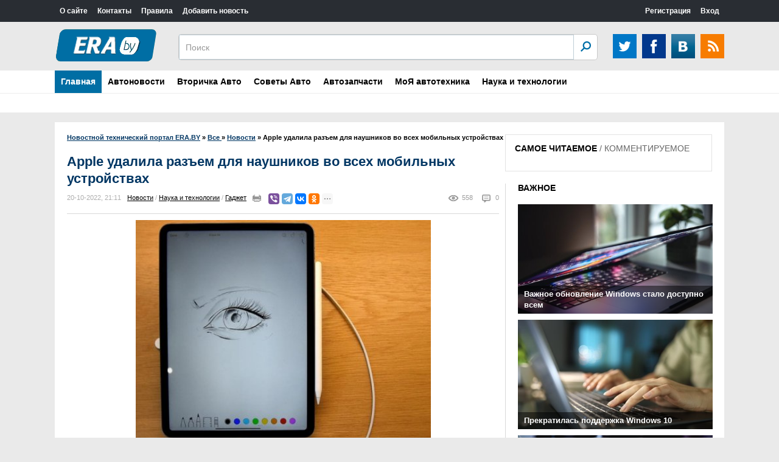

--- FILE ---
content_type: text/html; charset=utf-8
request_url: https://era.by/all/new/50590-apple-udalila-razem-dlja-naushnikov-vo-vseh-mobilnyh-ustrojstvah.html
body_size: 13217
content:
<!DOCTYPE html>
<html>
<head>
<meta name=viewport content="width=device-width, initial-scale=1">
<meta name="google-site-verification" content="4HVjySALiR-GqcTp6ZmQWpLFHDAfsCJiLcoRwUm2UwU" />
<meta name="yandex-verification" content="8b2283d7fb50e24b" />    
<meta charset="utf-8">
<title>Apple удалила разъем для наушников во всех мобильных устройствах » Новостной портал ERA.BY</title>
<meta name="description" content="Apple перестала выпускать смартфоны и планшеты с разъемом для наушников Фото: Clodagh Kilcoyne / Reuters Apple окончательно отказалась от разъема для наушников в своих мобильных устройствах. Об этом сообщает издание Appleinsider. Журналисты медиа обратили внимание, что представленный 18 октября">
<meta name="keywords" content="Apple, наушников, подключения, поколения, разъема, переходник, перестала, проводных, Журналисты, устройствах, словам, необходимо, выпускать, смартфоны, планшеты, разъемом, поскольку, наушники», беспроводные, перехода">
<meta name="generator" content="DataLife Engine (http://dle-news.ru)">
<meta property="og:site_name" content="Новостной технический портал ERA.BY">
<meta property="og:type" content="article">
<meta property="og:title" content="Apple удалила разъем для наушников во всех мобильных устройствах">
<meta property="og:url" content="https://era.by/all/new/50590-apple-udalila-razem-dlja-naushnikov-vo-vseh-mobilnyh-ustrojstvah.html">
<meta name="news_keywords" content="Apple, наушники">
<meta property="og:image" content="https://era.by/uploads/posts/2022-10/1666303949_78d815d624aa38e2680044fe2aec1bec.jpg">
<meta property="og:description" content="Фото: Clodagh Kilcoyne / Reuters Apple окончательно отказалась от разъема для наушников в своих мобильных устройствах. Об этом сообщает издание Appleinsider. Журналисты медиа обратили внимание, что представленный 18 октября iPad 10 поколения не оснащается 3,5-миллиметровым разъемом для подключения">
<link rel="search" type="application/opensearchdescription+xml" href="https://era.by/index.php?do=opensearch" title="Новостной технический портал ERA.BY">
<link rel="canonical" href="https://era.by/all/new/50590-apple-udalila-razem-dlja-naushnikov-vo-vseh-mobilnyh-ustrojstvah.html">
<link rel="alternate" type="application/rss+xml" title="Новостной технический портал ERA.BY" href="https://era.by/rss.xml">
<script>console.log('simple-seo loaded;');</script><link media="screen" href="/templates/HeadLines/horoscope/style/style.css" type="text/css" rel="stylesheet">
<link href="/engine/classes/min/index.php?charset=utf-8&amp;f=engine/editor/css/default.css&amp;v=25" rel="stylesheet" type="text/css">
<script src="/engine/classes/min/index.php?charset=utf-8&amp;g=general&amp;v=25"></script>
<script src="/engine/classes/min/index.php?charset=utf-8&amp;f=engine/classes/js/jqueryui.js,engine/classes/js/dle_js.js,engine/classes/highslide/highslide.js,engine/classes/masha/masha.js&amp;v=25" defer></script><script type="text/javascript" src="/templates/HeadLines/horoscope/js/libs.js"></script>
<link href="/templates/HeadLines/css/style.css" rel="stylesheet">
<link href="/templates/HeadLines/css/engine.css" rel="stylesheet">
<link href="/templates/HeadLines/css/responsive.css" rel="stylesheet">
<script src="/templates/HeadLines/js/js.js"></script>
<script type="text/javascript" src="/templates/HeadLines/horoscope/js/libs.js"></script>
    <script>
  (function(i,s,o,g,r,a,m){i['GoogleAnalyticsObject']=r;i[r]=i[r]||function(){
  (i[r].q=i[r].q||[]).push(arguments)},i[r].l=1*new Date();a=s.createElement(o),
  m=s.getElementsByTagName(o)[0];a.async=1;a.src=g;m.parentNode.insertBefore(a,m)
  })(window,document,'script','https://www.google-analytics.com/analytics.js','ga');

  ga('create', 'UA-105799882-1', 'auto');
  ga('send', 'pageview');

</script>
    <!-- Yandex.Metrika counter --> <script type="text/javascript" > (function (d, w, c) { (w[c] = w[c] || []).push(function() { try { w.yaCounter45824520 = new Ya.Metrika({ id:45824520, clickmap:true, trackLinks:true, accurateTrackBounce:true, webvisor:true }); } catch(e) { } }); var n = d.getElementsByTagName("script")[0], s = d.createElement("script"), f = function () { n.parentNode.insertBefore(s, n); }; s.type = "text/javascript"; s.async = true; s.src = "https://mc.yandex.ru/metrika/watch.js"; if (w.opera == "[object Opera]") { d.addEventListener("DOMContentLoaded", f, false); } else { f(); } })(document, window, "yandex_metrika_callbacks"); </script> <noscript><div><img src="https://mc.yandex.ru/watch/45824520" style="position:absolute; left:-9999px;" alt="" /></div></noscript> <!-- /Yandex.Metrika counter -->
</head>
<body>
<script>
<!--
var dle_root       = '/';
var dle_admin      = '';
var dle_login_hash = 'ab1d5613d52a0f292f6642ebef21b4b0e467c5f0';
var dle_group      = 5;
var dle_skin       = 'HeadLines';
var dle_wysiwyg    = '1';
var quick_wysiwyg  = '2';
var dle_act_lang   = ["Да", "Нет", "Ввод", "Отмена", "Сохранить", "Удалить", "Загрузка. Пожалуйста, подождите..."];
var menu_short     = 'Быстрое редактирование';
var menu_full      = 'Полное редактирование';
var menu_profile   = 'Просмотр профиля';
var menu_send      = 'Отправить сообщение';
var menu_uedit     = 'Админцентр';
var dle_info       = 'Информация';
var dle_confirm    = 'Подтверждение';
var dle_prompt     = 'Ввод информации';
var dle_req_field  = 'Заполните все необходимые поля';
var dle_del_agree  = 'Вы действительно хотите удалить? Данное действие невозможно будет отменить';
var dle_spam_agree = 'Вы действительно хотите отметить пользователя как спамера? Это приведёт к удалению всех его комментариев';
var dle_complaint  = 'Укажите текст Вашей жалобы для администрации:';
var dle_big_text   = 'Выделен слишком большой участок текста.';
var dle_orfo_title = 'Укажите комментарий для администрации к найденной ошибке на странице';
var dle_p_send     = 'Отправить';
var dle_p_send_ok  = 'Уведомление успешно отправлено';
var dle_save_ok    = 'Изменения успешно сохранены. Обновить страницу?';
var dle_reply_title= 'Ответ на комментарий';
var dle_tree_comm  = '0';
var dle_del_news   = 'Удалить статью';
var dle_sub_agree  = 'Вы действительно хотите подписаться на комментарии к данной публикации?';
var allow_dle_delete_news   = false;
var dle_search_delay   = false;
var dle_search_value   = '';
jQuery(function($){
FastSearch();

hs.graphicsDir = '/engine/classes/highslide/graphics/';
hs.wrapperClassName = 'rounded-white';
hs.outlineType = 'rounded-white';
hs.numberOfImagesToPreload = 0;
hs.captionEval = 'this.thumb.alt';
hs.showCredits = false;
hs.align = 'center';
hs.transitions = ['expand', 'crossfade'];

hs.lang = { loadingText : 'Загрузка...', playTitle : 'Просмотр слайдшоу (пробел)', pauseTitle:'Пауза', previousTitle : 'Предыдущее изображение', nextTitle :'Следующее изображение',moveTitle :'Переместить', closeTitle :'Закрыть (Esc)',fullExpandTitle:'Развернуть до полного размера',restoreTitle:'Кликните для закрытия картинки, нажмите и удерживайте для перемещения',focusTitle:'Сфокусировать',loadingTitle:'Нажмите для отмены'
};
hs.slideshowGroup='fullnews'; hs.addSlideshow({slideshowGroup: 'fullnews', interval: 4000, repeat: false, useControls: true, fixedControls: 'fit', overlayOptions: { opacity: .75, position: 'bottom center', hideOnMouseOut: true } });

});
//-->
</script>
<header>
    <div class="ccm_top_bar">
        <div class="layout">
            <div class="layout_main">
			    <ul class="ccmNetwork">
                    <li><a href="http://era.by/o-sayte.html">О сайте</a></li>                    
                    <li><a href="http://era.by/kontakty.html">Контакты</a></li>                                                                     
                    <li><a href="http://era.by/pravila.html">Правила</a></li>
                    <li><a href="http://era.by/addnews.html">Добавить новость</a></li>
                </ul>
			    <div class="clear"></div>
			</div>
			<div class="layout_right">
<ul class="ccm_top_nav">


<li><a class="userName" href="https://era.by/index.php?do=register">Регистрация</a></li>
<li class="ccm_usermenu_login">
    <a href="javascript:void(0);" class="ccm_usermenu_login__btn">Вход</a>
    <div class="ccm_box_hover" style="padding:18px;">
        <form method="post" action="">
            <p>
                <label for="login">Логин:</label>
                <input tabindex="1" type="text" name="login_name" id="login_name" value="" onfocus="ccmu.dom.add_class($('identification'),'focused');select();return true;" onblur="ccmu.dom.remove_class($('identification'),'focused');return true;">
            </p>
            <p>
                <label for="pass">Пароль</label> ( <a tabindex="3" href="https://era.by/index.php?do=lostpassword" class="passLost">забыли?</a> )
                <input tabindex="2" type="password" name="login_password" id="login_password" value="" onfocus="ccmu.dom.add_class($('identification'),'focused');select();return true;" onblur="ccmu.dom.remove_class($('identification'),'focused');return true;">
            </p>
            <input onclick="submit();" type="submit" class="submit" onfocus="ccmu.dom.add_class($('identification'),'focused');return true;" onblur="ccmu.dom.remove_class($('identification'),'focused');return true;" value="Войти">
            <input name="login" type="hidden" id="login" value="submit" />
		</form>
        <hr>
        
        
        <a href="https://oauth.vk.com/authorize?client_id=6896009&amp;redirect_uri=https%3A%2F%2Fera.by%2Findex.php%3Fdo%3Dauth-social%26provider%3Dvk&amp;scope=offline%2Cemail&amp;state=69bd29cec4b2796971b443dbc5e917eb&amp;response_type=code&amp;v=5.73"><img src="/uploads/icon_vk_48.png" style="height: 32px;"></a>
        
		
    </div>
</li>

</ul>
</div>
        </div>
    </div>
    <div class="ccm_middle_bar">
        <div class="layout">
            <div class="ccm_logo_ccm">
                <a href="/"><img src="/uploads/logonew.png" style="margin-bottom: 0px; padding-bottom: 0px; border-top-width: 8px; margin-top: -9px;">
            </div>
			<!--<div class="banner"><a href="http://interia.by/motornoe-maslo/?brend[]=4874"><img src="/uploads/cas_edge_2d_s_6b_em-1.png" /></div> -->
            <!--<div class="banner"><a href="https://interia.by/avtozapchasti/filtry/?manufactured_by[]=20455"><img src="/uploads/hban_01.jpg" /></div>-->

            <div class="ccm_social_header">
                <a href="https://twitter.com/era_by" class="twitter" target="_blank"></a>
				<a href="https://facebook.com/derera.moderera" class="facebook" target="_blank"></a>
                <a href="https://vk.com/club_eraby" class="vkontakte" target="_blank" ></a>
                <a class="rss" href="/rss.xml"></a>
            </div>
            <div class="ccm_header_form">
				<form method="post" action="" class="headerFooter">
                    <fieldset>
						<input type="hidden" name="do" value="search" />
                        <input type="hidden" name="subaction" value="search" />
                        <input name="story" type="text" value="Поиск" onfocus='if (this.value == "Поиск") { this.value=""; }' onblur='if (this.value == "") { this.value="Поиск"; }' class="ccm_search" id="story">
                        <input type="submit" value="OK" class="ccm_submit">
                    </fieldset>
                </form>
            </div>
        </div>
    </div>
	
    <div class="menu">
		<div class="menublock" >
		    <a id="menu-btn" class="mobile-menu" href="#"><i id="hamburger"></i>Меню</a>
			<ul id="menu-head">
			    <li>                    
                    <a href="http://era.by/" class="current select">Главная</a> 					                                                               
						<div class="submenu">
                            					
  														
							<div style="clear: both;"></div>
						</div>
				</li>                                                                
								
				<li>
                    <a href="#" class="current">Автоновости</a>
					    <div class="submenu">
                            <a class="submenu-link" href="#">Мотоциклы</a>
							<a class="submenu-link" href="#">Мультимедиа</a>
							<a class="submenu-link" href="#">Новинки</a>
							<a class="submenu-link" href="#">Автотуризм</a>
                            <a class="submenu-link" href="http://era.by/all/avto-moto/test-drayvy/">Тест-драйвы</a>
						</div>
				</li>	
                <li>
                    <a href="#" class="current">Вторичка Авто</a>
					    <div class="submenu">
                            <a class="submenu-link" href="#">Рекомендации при покупке</a>
							<a class="submenu-link" href="#">Тесты диагностики</a>
                            <a class="submenu-link" href="http://era.by/all/avto-moto/avtorynok/">Авторынок</a>
						</div>
				</li>
				    <li>
                    <a href="#" class="current">Советы Авто</a>
					    <div class="submenu">
                            <a class="submenu-link" href="#">ПДД</a>
                            <a href="http://era.by/all/avto-moto/na-doroge/" class="submenu-link">На дороге</a>
							<a class="submenu-link" href="#">Эксплуатация</a>
                            <a class="submenu-link" href="#">Купить/Продать</a>
                            <a class="submenu-link" href="#">Все о LPG</a>
                            <a class="submenu-link" href="#">Все о двигателях</a>
						</div>
				</li>
                                          
						    <li><a href="http://era.by/all/avto-moto/avtozapchasti/" class="current">Автозапчасти</a></li>
							<li><a href="http://era.by/all/avto-moto/moya-avtotehnika/" class="current">МоЯ автотехника</a></li>
							
                            
                     	
				
				<li>
				   
                    <a href="http://era.by/all/tehnologii/" class="current">Наука и технологии</a>
					    <div class="submenu">
                            <a class="submenu-link" href="http://era.by/all/tehnologii/arhitektura/">Архитектура</a>
							<a class="submenu-link" href="http://era.by/all/tehnologii/gadzhet/">Гаджет</a>
							<a class="submenu-link" href="http://era.by/all/tehnologii/kompyutery/">Компьютеры</a>
							<a class="submenu-link" href="http://era.by/all/tehnologii/kosmos/">Космос</a>
							<a class="submenu-link" href="http://era.by/all/tehnologii/transport/">Транспорт</a>
						   
						</div>
				</li>
							
				
			</ul>
		</div>
</div>
</header>
<div class="centered">
    <div class="leftCol">
	    
        <div class="speedbar"><span id="dle-speedbar"><span itemscope itemtype="http://data-vocabulary.org/Breadcrumb"><a href="https://era.by/" itemprop="url"><span itemprop="title">Новостной технический портал ERA.BY</span></a></span> &raquo; <span itemscope itemtype="http://data-vocabulary.org/Breadcrumb"><a href="https://era.by/all/" itemprop="url"><span itemprop="title">Все </span></a></span> &raquo; <span itemscope itemtype="http://data-vocabulary.org/Breadcrumb"><a href="https://era.by/all/new/" itemprop="url"><span itemprop="title">Новости</span></a></span> &raquo; Apple удалила разъем для наушников во всех мобильных устройствах</span></div>
        
        
        <div id='dle-content'><script type="text/javascript">	$(function(){		$('.full-news-content a:has("img")').find('img').addClass('zoom-image');				$('.full-news-content a:has("img"), .full-news-content img[class!="zoom-image"]').wrap('<div class="slider-item"><div class="slider-item-image"></div></div>');				$('.full-news-content .slider-item').appendTo('.slider-scroll');				var scrollWidth = $('.slider-item:first').next().outerWidth(true);			function showNext() {			$('.slider-scroll').animate({'left':-scrollWidth}, 500, function(){				$('.slider-item:first').appendTo('.slider-scroll');				$('.slider-scroll').css({'left':'0'});			});		}				function showPrev() {			$('.slider-item:last').prependTo('.slider-scroll');			$('.slider-scroll').css({'left':-scrollWidth});			$('.slider-scroll').animate({'left':0}, 500);		}				$('.next').click(showNext);		$('.prev').click(showPrev);				$('.slider-scroll img[class!="zoom-image"]').wrap();				$('.slider-scroll img[class!="zoom-image"]').each(function () {			var currentUrl = $(this).attr('src');			$(this).wrap('<a href="'+currentUrl+'" onclick="return hs.expand(this)"></a>');		});			});</script>
<div itemscope itemtype="http://schema.org/Article" class="content">
    <h1 itemprop="headline" class="artcTitle">Apple удалила разъем для наушников во всех мобильных устройствах</h1>
    <ul class="artinfo">
        <meta itemprop="datePublished" content="2022-10-20" />
		<li>20-10-2022, 21:11</li>
		<li class="lcat"><a href="https://era.by/all/new/">Новости</a> / <a href="https://era.by/all/tehnologii/">Наука и технологии</a> / <a href="https://era.by/all/tehnologii/gadzhet/">Гаджет</a></li>
		<a href="https://era.by/all/new/print:page,1,50590-apple-udalila-razem-dlja-naushnikov-vo-vseh-mobilnyh-ustrojstvah.html" rel="nofollow"><li class="print"></li></a>
		<li></li>
		<li></li>
        <li><script src="https://yastatic.net/es5-shims/0.0.2/es5-shims.min.js"></script>
        <script src="https://yastatic.net/share2/share.js"></script>
        <div class="ya-share2" data-services="viber,telegram,vkontakte,facebook,odnoklassniki,moimir,twitter,blogger,lj,tumblr" data-size="s" data-limit="4"></div></li>
        <li class="comnum">0</li>
        <meta itemprop="interactionStatistic" content="UserPageVisits:558" />
		<li class="views">558</li>
	</ul>

    <div itemprop="articleBody" class="fullcontent "><p style="text-align:center;"><a href="https://era.by/uploads/posts/2022-10/1666303931_78d815d624aa38e2680044fe2aec1bec.jpg" class="highslide" target="_blank"><img src="/uploads/posts/2022-10/medium/1666303931_78d815d624aa38e2680044fe2aec1bec.jpg" alt="" style="display:block;margin-left:auto;margin-right:auto;" width="485" height="415"></a><span style="font-size:10pt;color:#808080;"><i>Фото: Clodagh Kilcoyne / Reuters</i></span></p>
<p><b>Apple окончательно отказалась от разъема для наушников в своих мобильных устройствах. Об этом <a href="https://lenta.ru/news/2022/10/20/nomusic/" rel="external noopener noreferrer">сообщает</a> издание Appleinsider.</b></p>
<p>Журналисты медиа обратили внимание, что представленный 18 октября iPad 10 поколения не оснащается 3,5-миллиметровым разъемом для подключения наушников. По словам авторов, компания удалила физический интерфейс из девайса и таким образом перестала выпускать мобильные устройства с возможностью подключения проводных гарнитур.</p>
<p>В настоящий момент все новые смартфоны и планшеты Apple, доступные в продаже, не имеют порта для наушников. Исключение составляет iPad девятого поколения, который был выпущен в 2021 году и имеет соответствующий разъем. Журналисты объяснили, что для прослушивания музыки на новых устройствах Apple необходимо использовать переходник USB-C или беспроводную гарнитуру.</p>
<p>«<i>Сейчас это решение, вероятно, кажется менее спорным, чем семь лет назад, поскольку Apple доказала свою правоту в отношении перехода на беспроводные наушники</i>», — отметили авторы. По их словам, многие производители смартфонов и планшетов также отказались от 3,5-миллиметрового разъема. Apple выпустила первый гаджет без возможности подключения проводных наушников — iPhone 7 — в 2016 году.</p>
<p><i> Ранее</i> журналисты выяснили, что для зарядки стилуса в iPad 10-го поколения необходимо приобрести новый переходник. Оригинальный аксессуар оценили в девять долларов.</p><div class="clear"></div></div>
    <div class="articleBottomIcons">
        <ul class="artinfo">
            <li><p>Подписывайтесь на новостной канал Telegram: <a href="https://t.me/era_by">https://t.me/era_by</a></p></li>
		   	<li class="rate"><div id='ratig-layer-50590'>
	<div class="rating">
		<ul class="unit-rating">
		<li class="current-rating" style="width:0%;">0</li>
		<li><a href="#" title="Плохо" class="r1-unit" onclick="doRate('1', '50590'); return false;">1</a></li>
		<li><a href="#" title="Приемлемо" class="r2-unit" onclick="doRate('2', '50590'); return false;">2</a></li>
		<li><a href="#" title="Средне" class="r3-unit" onclick="doRate('3', '50590'); return false;">3</a></li>
		<li><a href="#" title="Хорошо" class="r4-unit" onclick="doRate('4', '50590'); return false;">4</a></li>
		<li><a href="#" title="Отлично" class="r5-unit" onclick="doRate('5', '50590'); return false;">5</a></li>
		</ul>
	</div>
</div></li>           
	    </ul>
    </div>
    <div class="tags">Теги: <span><a href="https://era.by/tags/Apple/">Apple</a></span> <span><a href="https://era.by/tags/%D0%BD%D0%B0%D1%83%D1%88%D0%BD%D0%B8%D0%BA%D0%B8/">наушники</a></span></div>
    <div class="enso">
    <ul><li><a title="" href="https://era.by/all/new/50589-tajanie-lednikov-uvelichilo-risk-novyh-jepidemij.html">Таяние ледников увеличило риск новых эпидемий</a></li><li><a title="" href="https://era.by/all/new/50588-polucheny-samye-tochnye-dannye-o-raspredelenii-temnoj-jenergii-i-materii-vo-vselennoj.html">Получены самые точные данные о распределении темной энергии и материи во Вселенной</a></li><li><a title="" href="https://era.by/all/new/50587-toyota-sdelala-sportivnyj-rav4.html">Toyota сделала спортивный RAV4</a></li><li><a title="" href="https://era.by/all/new/50586-alpine-vypustila-velosiped-s-dizajnom-sportkara-a110-r.html">Alpine выпустила велосипед с дизайном спорткара A110 R</a></li><li><a title="" href="https://era.by/all/new/50585-biologi-objasnili-pochemu-odnih-ljudej-komary-kusajut-chasche-drugih.html">Биологи объяснили, почему одних людей комары кусают чаще других</a></li></ul>
    </div>
    <hr><br>
    <span itemprop="author" itemscope itemtype="http://schema.org/Person">
			<span itemprop="name" content="era_admin"></span>
	</span>
    <span itemscope itemtype="http://schema.org/Organization">
  		<span itemprop="name" content="Белорусский портал ERA.BY"></span>
    </span>
    <span itemprop="publisher" itemscope itemtype="http://schema.org/Organization">
        <span itemprop="logo" itemscope itemtype="https://schema.org/ImageObject">
            <img itemprop="url image" src="/uploads/logonew.png" style="display:none;"/>
            <meta itemprop="width" content="170">
            <meta itemprop="height" content="56">
        </span>
  		<span itemprop="name" content="Белорусский портал ERA.BY"></span>
    </span>
</div>
<div class="clear"></div>
<div class="mainTitle">ДРУГИЕ НОВОСТИ</div>
<div class="similarNews clearfix"><div class="newsIn">    <a href="https://era.by/all/new/50484-ipad-vsled-za-iphone-lishitsja-razema-dlja-naushnikov.html" style="height: 270px;">	    <div class="newsInImg"><img src="/uploads/posts/2022-08/medium/1659744663_detail_ca49227f491b658ea9f88f10baebbc4a.jpeg" width="220" alt="iPad вслед за iPhone лишится разъема для наушников" />						</div>		<strong style="height: 35px;overflow: hidden;">iPad вслед за iPhone лишится разъема для наушников</strong>		<span> Запланированный на осень iPad 10 выйдет без разъема для наушников</span>	</a></div><div class="newsIn">    <a href="https://era.by/all/new/50298-populjarnye-planshety-apple-priznali-ustarevshimi.html" style="height: 270px;">	    <div class="newsInImg"><img src="/uploads/posts/2022-05/medium/1651712747_48216-94184-001-ipad-mini-2-xl.jpg" width="220" alt="Популярные планшеты Apple признали устаревшими" />						</div>		<strong style="height: 35px;overflow: hidden;">Популярные планшеты Apple признали устаревшими</strong>		<span>Компания Apple переместила два планшета iPad в список устаревших продуктов. </span>	</a></div><div class="newsIn">    <a href="https://era.by/all/new/49017-apple-izobrela-naushniki-iz-stekla.html" style="height: 270px;">	    <div class="newsInImg"><img src="/uploads/posts/2021-02/medium/1613593425_a867aad4e7ec8351c81f6c862f2f3adb.jpg" width="220" alt="Apple изобрела наушники из стекла" />						</div>		<strong style="height: 35px;overflow: hidden;">Apple изобрела наушники из стекла</strong>		<span>Apple планирует использовать стекло при производстве новых AirPods. Об этом сообщает издание Appleinsider.</span>	</a></div><div class="newsIn">    <a href="https://era.by/all/tehnologii/29395-.html" style="height: 270px;">	    <div class="newsInImg"><img src="/uploads/posts/export/04d7cec79e3df8c394f231cd03d78378.jpg" width="220" alt="Apple начинает производство мини-версии iPad" />						</div>		<strong style="height: 35px;overflow: hidden;">Apple начинает производство мини-версии iPad</strong>		<span>Компания Apple приступила к производству новой, миниатюрной версии популярного планшетника iPad, сообщает со ссылкой на</span>	</a></div><div class="newsIn">    <a href="https://era.by/all/tehnologii/16431-.html" style="height: 270px;">	    <div class="newsInImg"><img src="/uploads/posts/export/0185a0abb4f0a2190754584a38660e09.jpg" width="220" alt="Apple обвинила Samsung в копировании iPhone и iPad" />						</div>		<strong style="height: 35px;overflow: hidden;">Apple обвинила Samsung в копировании iPhone и iPad</strong>		<span>Компания Apple подала в суд на Samsung Electronics, обвинив южнокорейскую компанию в нарушении прав интеллектуальной</span>	</a></div><div class="clear"></div></div>
<h2 class="comments">Комментарии</h2>
<!--dlecomments--><div class="clr berrors">
	<b>Информация</b><br />
	Посетители, находящиеся в группе <b>Гости</b>, не могут оставлять комментарии к данной публикации.
</div><!--dlenavigationcomments-->
</div>
        
	    
    </div>
    <div class="rightCol">
	    <div class="clear"></div>
	    <div class="nowReading">
		    <div class="title">
			    <span class="tab1 selectedTab" rel="nowreading">САМОЕ ЧИТАЕМОЕ</span> / 
				<span class="tab2" rel="popular">КОММЕНТИРУЕМОЕ</span>
			</div>
			<ol id="nowreading"></ol>
			<ol id="popular"></ol>
		</div>
        
		<div class="clear"></div>
        <div class="opinions">
		    <div class="mainTitle blackTitle"><a href="http://era.by/vazhnoe/">ВАЖНОЕ</a></div>
			<div class="opinion">
    <a href="https://era.by/all/new/51821-vazhnoe-obnovlenie-windows-stalo-dostupno-vsem.html" class="title">
	    <div class="opinionimg"><img src="/uploads/posts/2025-10/medium/1760972238_owl_detail_620_89998ba7034451936a765aa8cfc9c491.jpg" alt="Важное обновление Windows стало доступно всем" /></div>
		<span>Важное обновление Windows стало доступно всем</span>
	</a>
</div><div class="opinion">
    <a href="https://era.by/all/new/51819-prekratilas-podderzhka-windows-10.html" class="title">
	    <div class="opinionimg"><img src="/uploads/posts/2025-10/medium/1760390859_owl_detail_620_09b2491e9310a1c8318cf64d0ea7f770.jpg" alt="Прекратилась поддержка Windows 10" /></div>
		<span>Прекратилась поддержка Windows 10</span>
	</a>
</div><div class="opinion">
    <a href="https://era.by/all/new/51811-windows-11-zapretili-ustanavlivat-bez-interneta.html" class="title">
	    <div class="opinionimg"><img src="/uploads/posts/2025-10/medium/1759838740_owl_detail_620_9aab3ab7da5d2d69cc28317685068849.jpg" alt="Windows 11 запретили устанавливать без интернета" /></div>
		<span>Windows 11 запретили устанавливать без интернета</span>
	</a>
</div><div class="opinion">
    <a href="https://era.by/all/new/51783-v-belarusi-razreshili-tonirovku-i-shtorki-a-vsesezonnye-shiny-zimoj-zapretili.html" class="title">
	    <div class="opinionimg"><img src="/uploads/posts/2025-08/medium/1754519219_d8a1b8ddf33e11b6ad0ba92a064a975b-1200.jpg" alt="В Беларуси разрешили тонировку и шторки, а всесезонные шины зимой запретили" /></div>
		<span>В Беларуси разрешили тонировку и шторки, а всесезонные шины зимой запретили</span>
	</a>
</div>
			<a href="http://era.by/vazhnoe/" class="allnews opinionallnews">Все новости</a><div class="clear"></div>
        </div>
        
        
    </div>
    <div class="clear"></div>
	<div class="horline" style="width:auto;"></div>
	<div class="mainTitle">
		<a href="#">Галерея</a>
	</div>
	<div class="horScrollerArrows horScrollerArrowL" id="innerLentaLeftArrow"></div>
    <div class="horScrollerHolder">
        <div id="innerLenta" class="horScrollerItems"><a href="https://era.by/all/new/51843-google-vzlomala-tehnologiju-apple.html"><div><img src="/uploads/posts/2025-11/medium/1763722939_istock-1202884010_5b4.jpg" width="290" alt="Google взломала технологию Apple" /></div>Google взломала технологию Apple</a><a href="https://era.by/all/new/51842-dve-novinki-ot-genesis-serijnyj-sportivnyj-krossover-gv60-magma-i-buduschij-superkar.html"><div><img src="/uploads/posts/2025-11/medium/1763679282_1-2-1.jpg" width="290" alt="Две новинки от Genesis: серийный спортивный кроссовер GV60 Magma и будущий суперкар" /></div>Две новинки от Genesis: серийный спортивный кроссовер GV60 Magma и будущий суперкар</a><a href="https://era.by/all/new/51841-infiniti-podtverdila-vozvraschenie-sportivnogo-sedana.html"><div><img src="/uploads/posts/2025-11/medium/1763678391_1098x1098.jpg" width="290" alt="Infiniti подтвердила возвращение спортивного седана" /></div>Infiniti подтвердила возвращение спортивного седана</a><a href="https://era.by/all/new/51840-windows-nauchilas-sama-skachivat-virusy.html"><div><img src="/uploads/posts/2025-11/medium/1763677541_owl_detail_620_ab88cbf21057c42ff0d2abbfdb53070e.jpg" width="290" alt="Windows научилась сама скачивать вирусы" /></div>Windows научилась сама скачивать вирусы</a><a href="https://era.by/all/new/51839-avtovaz-pokazal-topovuju-lada-vesta-s-novym-kljuchom.html"><div><img src="/uploads/posts/2025-11/medium/1763169648_orig-1.jpg" width="290" alt="АвтоВАЗ показал топовую Lada Vesta с новым ключом" /></div>АвтоВАЗ показал топовую Lada Vesta с новым ключом</a><a href="https://era.by/all/new/51838-v-jelektromobiljah-tesla-nakonec-pojavitsja-apple-carplay.html"><div><img src="/uploads/posts/2025-11/medium/1763169087_985c5bdc-0e6f-47f5-ab9e-8f2cd843eb17.jpg" width="290" alt="В электромобилях Tesla наконец появится Apple CarPlay" /></div>В электромобилях Tesla наконец появится Apple CarPlay</a><a href="https://era.by/all/new/51837-v-belarusi-startovali-predzakazy-na-jelektrokrossover-dongfeng-vigo.html"><div><img src="/uploads/posts/2025-11/medium/1763167781_zmfynkod3xyxj108h-ygm_t73lwgha_f.jpg" width="290" alt="В Беларуси стартовали предзаказы на электрокроссовер Dongfeng VIGO" /></div>В Беларуси стартовали предзаказы на электрокроссовер Dongfeng VIGO</a><a href="https://era.by/all/new/51835-geely-predstavila-obnovlennyj-krossover-okavango.html"><div><img src="/uploads/posts/2025-10/medium/1761861051_geely-okavango-new-4.jpg" width="290" alt="Geely представила обновленный кроссовер Okavango" /></div>Geely представила обновленный кроссовер Okavango</a><a href="https://era.by/all/new/51834-youtube-nachnet-uluchshat-video-nizkogo-kachestva-s-pomoschju-ii.html"><div><img src="/uploads/posts/2025-10/medium/1761859641_1800x1201.jpg" width="290" alt="YouTube начнет улучшать видео низкого качества с помощью ИИ" /></div>YouTube начнет улучшать видео низкого качества с помощью ИИ</a><a href="https://era.by/all/new/51833-v-windows-pridumali-zaschitu-ot-sinego-jekrana-smerti.html"><div><img src="/uploads/posts/2025-10/medium/1761858643_owl_detail_620_1adf66252a4de8d19cce6510920e263b.jpg" width="290" alt="В Windows придумали защиту от «синего экрана смерти»" /></div>В Windows придумали защиту от «синего экрана смерти»</a></div>
    </div>
    <div class="horScrollerArrows horScrollerArrowR" id="innerLentaRightArrow"></div>
    <div class="clear"></div>
	
</div>
<div class="footer">
    <div class="centeredFooter">
        <div class="footLeft">&copy; 2005-2024 Все права защищены.<br />Использование любых материалов, размещённых на сайте, разрешается при условии ссылки на era.by</div>
        <div class="footmenu">
		    <a href="http://era.by/">Главная</a>
			<a href="http://era.by/avto-moto/">Авто-мото</a>
  			<a href="http://era.by/tehnologii/">Технология</a>
			<a href="http://era.by/biznes/">Бизнес</a>
			<a href="http://era.by/sport/">Спорт</a>
			<a href="http://era.by/kultura/">Культура</a>
			<a href="http://era.by/all/pod-voprosom/">Под вопросом</a>
			<!-- <a href="#">Hi-Tech</a>
			<a href="#">Интернет</a>
			<a href="#">Авто</a>-->
			<div class="clear"></div>
        </div>
        <!--<div class="footcount">
		    <span><img src="/templates/HeadLines/images/88x31.png" /></span>
			<span><img src="/templates/HeadLines/images/88x31.png" /></span>
			<span><img src="/templates/HeadLines/images/88x31.png" /></span>
            <div class="clear"></div>
        </div>-->
        <div class="clear"></div>
    </div>
</div>
<script src="/templates/HeadLines/js/scripts.js"></script>
<script src="/templates/HeadLines/js/innerlentascroll.js"></script>
<script src="/templates/HeadLines/js/timelinescroll.js"></script>
<script src="/templates/HeadLines/js/scrollbarmousewheel.js"></script>
</body>
</html>
<!-- DataLife Engine Copyright SoftNews Media Group (http://dle-news.ru) -->
